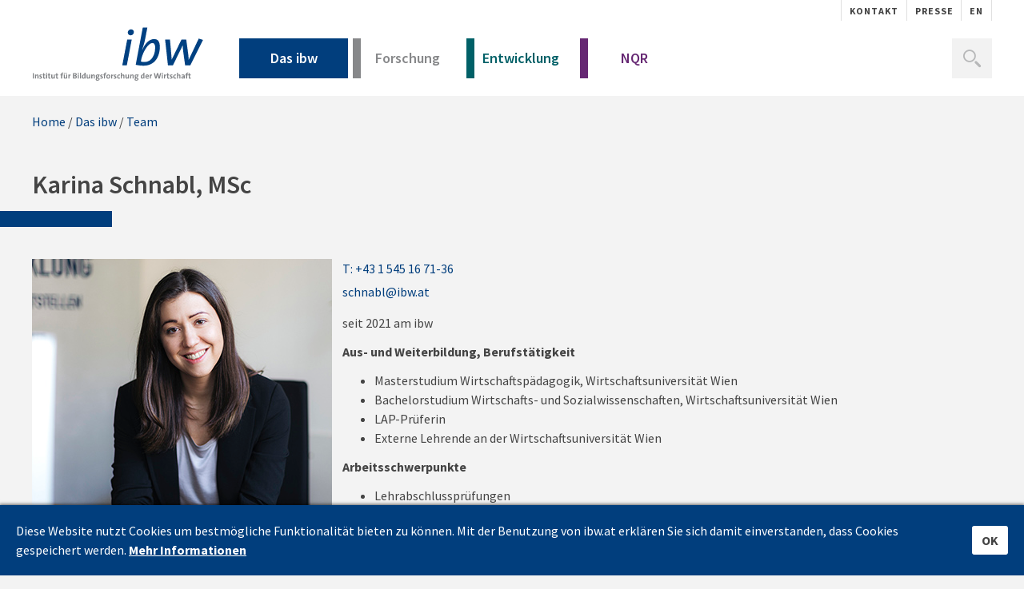

--- FILE ---
content_type: text/html; charset=UTF-8
request_url: https://ibw.at/das-ibw/team/team-id/karina-schnabl/
body_size: 4277
content:
<!DOCTYPE html><html class="no-js" lang="de">
	<head>
		<meta charset="utf-8" />
		<title>Team » ibw - Institut für Bildungsforschung der Wirtschaft</title>
		<base href="https://ibw.at/" />
		<meta name="description" content="" />
		<meta name="keywords" content="" />
		<meta name="viewport" content="width=device-width, initial-scale=1.0, minimum-scale=1.0, maximum-scale=1.0, user-scalable=no" />
				
				<link href="themes/ibw/images/favicons/favicon.ico" type="image/x-icon" rel="icon" />
		<link href="themes/ibw/images/favicons/favicon.ico" type="image/x-icon" rel="shortcut icon" />
		
		<link rel="apple-touch-icon-precomposed" sizes="57x57" href="themes/ibw/images/favicons/apple-touch-icon-57x57.png" />
		<link rel="apple-touch-icon-precomposed" sizes="114x114" href="themes/ibw/images/favicons/apple-touch-icon-114x114.png" />
		<link rel="apple-touch-icon-precomposed" sizes="72x72" href="themes/ibw/images/favicons/apple-touch-icon-72x72.png" />
		<link rel="apple-touch-icon-precomposed" sizes="144x144" href="themes/ibw/images/favicons/apple-touch-icon-144x144.png" />
		<link rel="apple-touch-icon-precomposed" sizes="60x60" href="themes/ibw/images/favicons/apple-touch-icon-60x60.png" />
		<link rel="apple-touch-icon-precomposed" sizes="120x120" href="themes/ibw/images/favicons/apple-touch-icon-120x120.png" />
		<link rel="apple-touch-icon-precomposed" sizes="76x76" href="themes/ibw/images/favicons/apple-touch-icon-76x76.png" />
		<link rel="apple-touch-icon-precomposed" sizes="152x152" href="themes/ibw/images/favicons/apple-touch-icon-152x152.png" />
		<link rel="icon" type="image/png" href="themes/ibw/images/favicons/favicon-196x196.png" sizes="196x196" />
		<link rel="icon" type="image/png" href="themes/ibw/images/favicons/favicon-96x96.png" sizes="96x96" />
		<link rel="icon" type="image/png" href="themes/ibw/images/favicons/favicon-32x32.png" sizes="32x32" />
		<link rel="icon" type="image/png" href="themes/ibw/images/favicons/favicon-16x16.png" sizes="16x16" />
		<link rel="icon" type="image/png" href="themes/ibw/images/favicons/favicon-128.png" sizes="128x128" />
		<meta name="application-name" content="<title>Team » ibw - Institut für Bildungsforschung der Wirtschaft</title>"/>
		<meta name="msapplication-TileColor" content="#FFFFFF" />
		<meta name="msapplication-TileImage" content="themes/ibw/images/favicons/mstile-144x144.png" />
		<meta name="msapplication-square70x70logo" content="themes/ibw/images/favicons/mstile-70x70.png" />
		<meta name="msapplication-square150x150logo" content="themes/ibw/images/favicons/mstile-150x150.png" />
		<meta name="msapplication-wide310x150logo" content="themes/ibw/images/favicons/mstile-310x150.png" />
		<meta name="msapplication-square310x310logo" content="themes/ibw/images/favicons/mstile-310x310.png" />
		<link href="base_30bf5806fd6918ff9fb965d4bb0a8773.1742597393.css?group=true&amp;version=1768956030.8971" media="all" rel="stylesheet" type="text/css" />
		
			
		<script src="base_b47968128cb4a70c35c96d5f34460193.1742597393.js?group=true"></script>
		<!--[if lt IE 10]><script src="scripts/PIE.js"></script><![endif]-->
		<!--[if (gte IE 6)&(lte IE 8)]><script src="scripts/selectivizr.min.js"></script><![endif]-->
		<script>
    //<![CDATA[
    
				document.cookiePrefix = "";
				
				Site.path = "/";
				Site.isSecure = true;
				Site.sameSite = "lax";
				
				Site.isMobile = false;
				Site.isTablet = false;
				Site.isWireless = false;
				Site.isMobileVersion = false;
			    //]]>
</script>
		<script>
    //<![CDATA[
    
			Site.embeddable.cookie = "";
			Site.embeddable.param = "";
			Site.embeddable.mode = "";
		    //]]>
</script>			</head>
	<body>
						<!-- Matomo -->
<script>
	var _paq = window._paq = window._paq || [];
	/* tracker methods like "setCustomDimension" should be called before "trackPageView" */
	_paq.push(['trackPageView']);
	_paq.push(['enableLinkTracking']);
	(function () {
		var u = "https://matomo.ovos.at/";
		_paq.push(['setTrackerUrl', u + 'matomo.php']);
		_paq.push(['setSiteId', '67']);
		var d = document, g = d.createElement('script'), s = d.getElementsByTagName('script')[0];
		g.async = true;
		g.src = u + 'matomo.js';
		s.parentNode.insertBefore(g, s);
	})();
</script>
<noscript>
	<!-- Matomo Image Tracker-->
	<img referrerpolicy="no-referrer-when-downgrade" src="https://matomo.ovos.at/matomo.php?idsite=67&amp;rec=1" style="border:0" alt=""/>
	<!-- End Matomo -->
</noscript>
<!-- End Matomo Code -->
	
		<section id="main">
			<section id="page" class="page">

				<header id="header">
					<div class="header">
						<div class="container">

							<section class="header-top">
								<ul class="menu">
			<li class="">
	<a href="/kontakt/">
		Kontakt			</a>
	</li>  			<li class="">
	<a href="/presse/">
		Presse			</a>
	</li>  	</ul>
								<div class="locales">
	<div class="locale-current">
		<a href="#" class="locale active"><div class="flag" style="background-image: url(images/icons/flags/de_AT.png)"></div>Deutsch (Österreich)</a>
	</div>
	<ul>
																				<li>
					<a href="/en/" class="locale">
						<div class="flag" style="background-image: url(images/icons/flags/en.png)"></div>
						<span class="symbol">en</span>
						<span class="name">English</span>
					</a>
				</li>
						</ul>
</div>
							</section>

							<section class="header-main">
								<div class="logo-wrap">
									<a class="logo" href="/">IBW - Institut für Bildungsforschung der Wirtschaft</a>
								</div>
								<button class="menu-toggle">
									<span class="icon">Menü zeigen/verstecken</span>
								</button>
								<div class="main-menu">
									<ul class="menu">
			<li class="ibw active">
	<a href="/das-ibw/">
		Das ibw				<i class="chevron"></i>
			</a>
		<ul class="submenu submenu-1">
							<li class="">
	<a href="/das-ibw/unsere-kompetenz/">
		Unsere Kompetenz			</a>
	</li>  					<li class="">
	<a href="/das-ibw/vorstand-und-mitglieder/">
		Vorstand und Mitglieder			</a>
	</li>  					<li class=" active">
	<a href="/das-ibw/team/">
		Team			</a>
	</li>  					<li class="">
	<a href="/das-ibw/partner/">
		Partner			</a>
	</li>  					<li class="">
	<a href="/karriere/">
		Karriere			</a>
	</li>  			</ul>
	</li>  			<li class="research">
	<a href="/forschung/">
		Forschung				<i class="chevron"></i>
			</a>
		<ul class="submenu submenu-1">
							<li class="">
	<a href="/forschung/duale-berufsbildung-lehrlingsausbildung/">
		Duale Berufsbildung / Lehrlingsausbildung			</a>
	</li>  					<li class="">
	<a href="/forschung/schulische-ausbildung/">
		Schulische Ausbildung			</a>
	</li>  					<li class="">
	<a href="/forschung/tertiaere-bildung-hoehere-berufsbildung/">
		Tertiäre Bildung / Höhere Berufsbildung			</a>
	</li>  					<li class="">
	<a href="/forschung/lebenslanges-lernen/">
		Lebenslanges Lernen			</a>
	</li>  					<li class="">
	<a href="/forschung/arbeitsmarkt-und-qualifikationsbedarf/">
		Arbeitsmarkt und Qualifikationsbedarf			</a>
	</li>  					<li class="">
	<a href="/forschung/berufsbildung-international/">
		Berufsbildung International			</a>
	</li>  					<li class="">
	<a href="/forschung/publikationen/">
		Publikationen			</a>
	</li>  			</ul>
	</li>  			<li class="development">
	<a href="/entwicklung/">
		Entwicklung				<i class="chevron"></i>
			</a>
		<ul class="submenu submenu-1">
							<li class="">
	<a href="/entwicklung/duale-berufsbildung-lehrlingsausbildung/">
		Duale Berufsbildung / Lehrlingsausbildung			</a>
	</li>  					<li class="">
	<a href="/entwicklung/berufsinformation/">
		Berufsinformation			</a>
	</li>  					<li class="">
	<a href="/entwicklung/berufsbildung-international/">
		Berufsbildung International			</a>
	</li>  					<li class="">
	<a href="/entwicklung/berufliche-weiterbildung/">
		Berufliche Weiterbildung			</a>
	</li>  					<li class="">
	<a href="/entwicklung/arbeitsgemeinschaft-wirtschaft-und-schule-aws/">
		Arbeitsgemeinschaft Wirtschaft und Schule (AWS)			</a>
	</li>  					<li class="">
	<a href="/entwicklung/publikationen/">
		Publikationen			</a>
	</li>  					<li class="">
	<a href="/entwicklung/e-learning/">
		E-Learning@ibw			</a>
	</li>  			</ul>
	</li>  			<li class="nqf">
	<a href="/nqr/">
		NQR				<i class="chevron"></i>
			</a>
		<ul class="submenu submenu-1">
							<li class="">
	<a href="/nqr/nqr/">
		NQR			</a>
	</li>  					<li class="">
	<a href="/nqr/unsere-kompetenz/">
		Unsere Kompetenz			</a>
	</li>  					<li class="">
	<a href="/nqr/faqs/">
		FAQs			</a>
	</li>  					<li class="">
	<a href="/nqr/downloads-und-links/">
		Downloads und Links			</a>
	</li>  			</ul>
	</li>  	</ul>
								</div>
								<section class="widget widget-search">
	<form id="form-search" method="post" action="/suche/">
		<button class="search-toggle" type="button">
			<i class="icon"></i>
			<span class="text">Suche</span>
		</button>
		<input type="search" name="term" id="term" class="search-input" value="" placeholder="Suche" >
		<input type="submit" class="search-submit" value="Suche">
	</form>
</section>							</section>

							<noscript>
								<section class="noscript">
									<div id="message-javascript" class="messages messages-error">
										<div class="message">
											Bitte aktivieren Sie JavaScript in Ihrem Browser im diese Seite ohne Probleme nützen zu können.<br />
											Eine Erklärung wie Sie JavaScript aktivieren finden Sie <a href="http://www.google.com/support/bin/answer.py?hl=de&amp;answer=23852" target="_blank"><strong>hier</strong></a>.
										</div>
									</div>
								</section>
							</noscript>

						</div>
					</div>
				</header>
				
				<section id="content">
					<div class="content">
														
														<div class="container">
									<div id="breadcrumbs" class="breadcrumbs">
		<a href="/">Home</a>&nbsp;&#47;
												<a href="/das-ibw/">Das ibw</a>
								&#47;							<a href="/das-ibw/team/">Team</a>
						</div>
							</div>
														
																				
												
						
							<div class="content-middle">
								<div class="container">
																	</div>
								<header class="module-team-detail-header header-ibw">
	<div class="container">
		<h1>Karina Schnabl, MSc</h1>
	</div>
</header>

<section class="module module-team-detail content-ibw">
	<div class="container">
			<div class="col-image">
						<div class="item-img">
				<img src="/resources/images/2022/1/31/2364/schnabl-ibw-website.jpg" width="375" height="375" alt="Karina Schnabl" />
			</div>
					</div>

		<div class="col-details">
									<span class="item-phone"><a href="tel:+431545167136">T: +43 1 545 16 71-36</a></span>
									<span class="item-email"><a href="&#109;&#97;&#105;&#108;&#116;&#111;&#58;&#115;&#99;&#104;&#110;&#97;&#98;&#108;&#64;&#105;&#98;&#119;&#46;&#97;&#116;">&#115;&#99;&#104;&#110;&#97;&#98;&#108;&#64;&#105;&#98;&#119;&#46;&#97;&#116;</a></span>
						<div class="item-content">
								<p>seit 2021 am ibw</p>
<p><strong>Aus- und Weiterbildung, Berufstätigkeit</strong></p>
<ul>
<li>Masterstudium Wirtschaftspädagogik, Wirtschaftsuniversität Wien</li>
<li>Bachelorstudium Wirtschafts- und Sozialwissenschaften, Wirtschaftsuniversität Wien</li>
<li>LAP-Prüferin</li>
<li>Externe Lehrende an der Wirtschaftsuniversität Wien</li>
</ul>
<p><strong>Arbeitsschwerpunkte</strong></p>
<ul>
<li>Lehrabschlussprüfungen</li>
<li>Ausbildungsleitfäden</li>
<li>Ausbildungs- und Prüfungsmaterialien</li>
<li>Organisation und Marketing der AWS (<a href="https://aws.ibw.at/" target="_blank">aws.ibw.at</a>)</li>
<li>Autorin von AWS-Unterlagen (<a href="https://aws.ibw.at/" target="_blank">aws.ibw.at</a>)</li>
</ul>
<p><strong>Podcast AWS on air</strong></p>
<ul>
<li><a href="https://open.spotify.com/episode/6lUhZu9A8LLFNZLKHCEnmP?si=nmdY-AC5TYSiiDppZk3Gig&amp;nd=1&amp;dlsi=26a916a6e27a490e" target="_blank">„Kalte Progression ade“</a></li>
</ul>
<p><a href="/resources/files/2024/3/22/2694/publikationsliste-schnabl.pdf" target="_blank"><strong>Publikationsliste</strong></a></p>							</div>
		</div>
		</div>
</section>

							</div>

																				</div>
				</section>
				
				<footer id="footer">
					<div class="footer">
						<div class="container">
																					<div class="footer-top">
								<ul class="menu">
			<li class=" active">
	<a href="/das-ibw/">
		Das ibw				<i class="chevron"></i>
			</a>
		<ul class="submenu submenu-1">
							<li class="">
	<a href="/das-ibw/unsere-kompetenz/">
		Unsere Kompetenz			</a>
	</li>  					<li class="">
	<a href="/das-ibw/vorstand-und-mitglieder/">
		Vorstand und Mitglieder			</a>
	</li>  					<li class=" active">
	<a href="/das-ibw/team/">
		Team			</a>
	</li>  					<li class="">
	<a href="/karriere/">
		Karriere			</a>
	</li>  					<li class="">
	<a href="/das-ibw/partner/">
		Partner			</a>
	</li>  					<li class="">
	<a href="/impressum/">
		Impressum			</a>
	</li>  					<li class="">
	<a href="/datenschutz/">
		Datenschutz			</a>
	</li>  					<li class="">
	<a href="/agb/">
		AGB			</a>
	</li>  					<li class="">
	<a href="/das-ibw-1/barrierefreiheitserklaerung-1/">
		Barrierefreiheitserklärung			</a>
	</li>  			</ul>
	</li>  			<li class="">
	<a href="/forschung/">
		Forschung				<i class="chevron"></i>
			</a>
		<ul class="submenu submenu-1">
							<li class="">
	<a href="/forschung/duale-berufsbildung-lehrlingsausbildung/">
		Duale Berufsbildung / Lehrlingsausbildung			</a>
	</li>  					<li class="">
	<a href="/forschung/schulische-ausbildung/">
		Schulische Ausbildung			</a>
	</li>  					<li class="">
	<a href="/forschung/tertiaere-bildung-hoehere-berufsbildung/">
		Tertiäre Bildung / Höhere Berufsbildung			</a>
	</li>  					<li class="">
	<a href="/forschung/lebenslanges-lernen/">
		Lebenslanges Lernen			</a>
	</li>  					<li class="">
	<a href="/forschung/arbeitsmarkt-und-qualifikationsbedarf/">
		Arbeitsmarkt und Qualifikationsbedarf			</a>
	</li>  					<li class="">
	<a href="/forschung/berufsbildung-international/">
		Berufsbildung International			</a>
	</li>  					<li class="">
	<a href="/forschung/publikationen/">
		Publikationen			</a>
	</li>  			</ul>
	</li>  			<li class="">
	<a href="/entwicklung/">
		Entwicklung				<i class="chevron"></i>
			</a>
		<ul class="submenu submenu-1">
							<li class="">
	<a href="/entwicklung/duale-berufsbildung-lehrlingsausbildung/">
		Duale Berufsbildung / Lehrlingsausbildung			</a>
	</li>  					<li class="">
	<a href="/entwicklung/berufsinformation/">
		Berufsinformation			</a>
	</li>  					<li class="">
	<a href="/entwicklung/berufsbildung-international/">
		Berufsbildung International			</a>
	</li>  					<li class="">
	<a href="/entwicklung/berufliche-weiterbildung/">
		Berufliche Weiterbildung			</a>
	</li>  					<li class="">
	<a href="/entwicklung/arbeitsgemeinschaft-wirtschaft-und-schule-aws/">
		Arbeitsgemeinschaft Wirtschaft und Schule (AWS)			</a>
	</li>  					<li class="">
	<a href="/entwicklung/publikationen/">
		Publikationen			</a>
	</li>  					<li class="">
	<a href="/entwicklung/e-learning/">
		E-Learning			</a>
	</li>  			</ul>
	</li>  			<li class="">
	<a href="/nqr/">
		NQR-Service				<i class="chevron"></i>
			</a>
		<ul class="submenu submenu-1">
							<li class="">
	<a href="/nqr/nqr/">
		NQR			</a>
	</li>  					<li class="">
	<a href="/nqr/unsere-kompetenz/">
		Unsere Kompetenz			</a>
	</li>  					<li class="">
	<a href="/nqr/faqs/">
		FAQs			</a>
	</li>  					<li class="">
	<a href="/nqr/downloads-und-links/">
		Downloads und Links			</a>
	</li>  			</ul>
	</li>  	</ul>							</div>
							
																					<div class="footer-bottom">
								<div class="widget widget-content widget-content-cols">
				<div class="col" data-key="0">
				<p><strong>ibw - Institut für Bildungsforschung der Wirtschaft</strong></p>	</div>
		<div class="col" data-key="1">
				<p><strong>Anschrift</strong></p>
<p>Rainergasse 38<br>1050 Wien</p>	</div>
		<div class="col" data-key="2">
				<p><strong>Kontakt</strong></p>
<p>T: <a href="tel:+43154516710">+43 (0)1 545 1671-0</a><br><a href="&#109;&#97;&#105;&#108;&#116;&#111;&#58;&#105;&#110;&#102;&#111;&#64;&#105;&#98;&#119;&#46;&#97;&#116;">&#105;&#110;&#102;&#111;&#64;&#105;&#98;&#119;&#46;&#97;&#116;</a></p>
<p><img src="/resources/images/2023/4/12/2575/f-logo-rgb-white-721.png" alt="" width="25" height="25" data-resize="2575,25,25"> <a href="https://www.facebook.com/profile.php?id=100090633275970" target="_blank">Facebook</a></p>
<p><img src="/resources/images/2023/4/12/2576/in-white-721.png" alt="" width="25" height="25" data-resize="2576,25,25"> <a href="https://www.linkedin.com/company/ibw-institut-f%C3%BCr-bildungsforschung-der-wirtschaft/mycompany/?viewAsMember=true" target="_blank">LinkedIn</a></p>	</div>
		<div class="col" data-key="3">
				<p><strong>Sekretariatszeiten</strong></p>
<p>Montag bis Donnerstag: 9.00 – 16.00 Uhr<br>Freitag:  9.00 – 14.00 Uhr</p>	</div>
		</div>							</div>
													</div>
					</div>
				</footer>
				
			</section>
		</section>
		
				
		<!--[if lt IE 10]><script src="scripts/site-IE.js"></script><![endif]-->
		<script src="scripts/browser-update.js"></script>
		<div id="cookie-banner" class="cookie-banner" style="display:none">
	<span class="message">Diese Website nutzt Cookies um bestmögliche Funktionalität bieten zu können. Mit der Benutzung von ibw.at erklären Sie sich damit einverstanden, dass Cookies gespeichert werden.</span>
			<a class="more" onclick="$.cookie('complianceCookie', 'acknowledged', { path: Site.path, expires: 36000 });" href="/datenschutz/" target="_blank">Mehr Informationen</a>
		<button class="close" onclick="$('#cookie-banner').fadeOut();$.cookie('complianceCookie', 'acknowledged', { path: Site.path, expires: 36000 });">OK</button>
</div>
<script type="text/javascript">
	if (!$.cookie('complianceCookie')) {
		$('#cookie-banner').show();
	}
</script>	</body>
</html>
